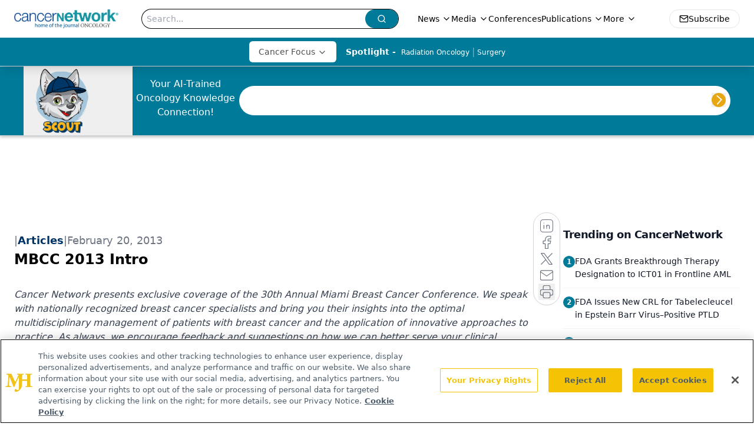

--- FILE ---
content_type: text/html; charset=utf-8
request_url: https://www.google.com/recaptcha/api2/aframe
body_size: 186
content:
<!DOCTYPE HTML><html><head><meta http-equiv="content-type" content="text/html; charset=UTF-8"></head><body><script nonce="GWkeIUpcu4ZIZWKCRJZyFw">/** Anti-fraud and anti-abuse applications only. See google.com/recaptcha */ try{var clients={'sodar':'https://pagead2.googlesyndication.com/pagead/sodar?'};window.addEventListener("message",function(a){try{if(a.source===window.parent){var b=JSON.parse(a.data);var c=clients[b['id']];if(c){var d=document.createElement('img');d.src=c+b['params']+'&rc='+(localStorage.getItem("rc::a")?sessionStorage.getItem("rc::b"):"");window.document.body.appendChild(d);sessionStorage.setItem("rc::e",parseInt(sessionStorage.getItem("rc::e")||0)+1);localStorage.setItem("rc::h",'1768519429537');}}}catch(b){}});window.parent.postMessage("_grecaptcha_ready", "*");}catch(b){}</script></body></html>

--- FILE ---
content_type: text/plain; charset=utf-8
request_url: https://fp.cancernetwork.com/VCCqd/sVKns/eIZpel/lH8?q=vnFC4dZv8NpwPrIAgVP2
body_size: -57
content:
F1IBEsYADXu5cCy+gBBu+7YR/pxfxbD22paJw3CO1g5cYrtf/Kf2EWrKL0KFoqvDBSxI1TNrCUo2a9n3toQgRLhca47KzA==

--- FILE ---
content_type: application/javascript
request_url: https://api.lightboxcdn.com/z9gd/43297/www.cancernetwork.com/jsonp/z?cb=1768519418817&dre=l&callback=jQuery112406972077547241939_1768519418796&_=1768519418797
body_size: 1178
content:
jQuery112406972077547241939_1768519418796({"success":true,"response":"N4IgzgrgxlCmZhALgC4CcKwDQjQQwDsATZAVgGZSA2AThpwHNYB7ZUAGzxQEsUIjYycjQB0NKgCZSOdswINe.[base64]","dre":"l"});